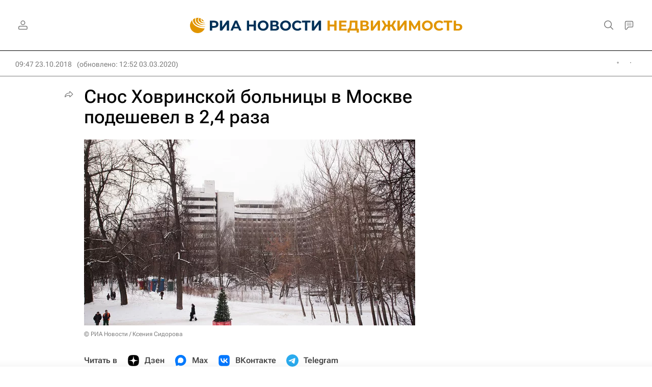

--- FILE ---
content_type: text/html
request_url: https://tns-counter.ru/nc01a**R%3Eundefined*rian_ru/ru/UTF-8/tmsec=rian_ru/653348109***
body_size: -73
content:
8B5775186976AF1FX1769385759:8B5775186976AF1FX1769385759